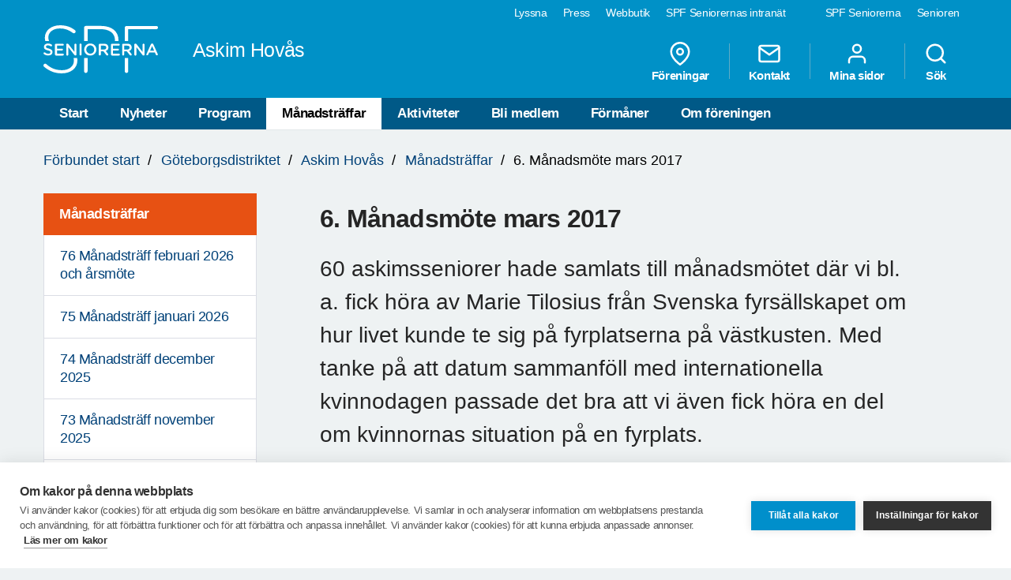

--- FILE ---
content_type: text/html; charset=utf-8
request_url: https://www.spfseniorerna.se/distrikt/goteborgsdistriktet/foreningslista/spf-seniorerna-askimhovas/moten/manadsmote-mars/
body_size: 12090
content:


<!DOCTYPE html>
<html lang="sv">
<head>
    <meta charset="utf-8">
    <meta http-equiv="Content-Type" content="text/html;charset=UTF-8">
    <meta name="description">
    <meta name="keywords">
    <meta name="viewport" content="width=device-width, initial-scale=1, user-scalable=yes">
    <link rel="manifest" href="/Static/dist/asset-manifest.json?v=mkw7n-GrwsWMC-U6FefEtdt8RYEB9Tn6p40RYPPKvdo">
    <link rel="apple-touch-icon" href="/Static/images/apple-touch-icon.png?v=fINacuIRI7MbX8T71Xgzk7BHFInoxu0aFOAoJBr3DHI">
    <title>SPF Seniorerna - 6. M&#xE5;nadsm&#xF6;te mars 2017</title>

    <link rel="stylesheet" href="/Static/dist/style.bundle.css?v=XgRckhKqfFUM6FRh5RsE7X0Y3E6FO9dFvsGFXkj1KbQ" />
    <script src="/Static/scripts/libs/modernizr.custom.77867.js?v=12pTYZbvry6LPDXGXJ3s4BPce2o48uFruSyWnGGC24E"></script>
    <script src="/Static/scripts/libs/jquery/2.1.3/jquery.min.js?v=G8Sz8jp6FXwep7fKYlPkoZv42EVNrH74ZszVaoEK9wE"></script>

    <script type="text/javascript">var _baLocale = 'se', _baMode = ' ', _rd_ignore_hidden_element = true;</script>
    <script type="text/javascript" src="https://www.browsealoud.com/plus/scripts/ba.js"></script>


    
    <meta name="twitter:card" content="summary_large_image" />
    <meta name="twitter:title" content="6. M&#xE5;nadsm&#xF6;te mars 2017" />
    <meta name="twitter:description" content="60 askimsseniorer hade samlats till m&#xE5;nadsm&#xF6;tet d&#xE4;r vi bl. a. fick h&#xF6;ra av Marie Tilosius fr&#xE5;n Svenska fyrs&#xE4;llskapet om hur livet kunde te sig p&#xE5; fyrplatserna p&#xE5; v&#xE4;stkusten. Med tanke p&#xE5; att datum sammanf&#xF6;ll med internationella kvinnodagen passade det bra att vi &#xE4;ven fick h&#xF6;ra en del om kvinnornas situation p&#xE5; en fyrplats." />
    <meta name="twitter:url" content="https://www.spfseniorerna.se/distrikt/goteborgsdistriktet/foreningslista/spf-seniorerna-askimhovas/moten/manadsmote-mars/" />

    <meta name="twitter:image" content="https://cdn.spfseniorerna.se/publishedmedia/vg6pq438rr8l0k0yw5ua/DSC01251.jpg" />
    <meta property="og:image" content="https://cdn.spfseniorerna.se/publishedmedia/vg6pq438rr8l0k0yw5ua/DSC01251.jpg" />

    <meta property="og:title" content="6. M&#xE5;nadsm&#xF6;te mars 2017" />
    <meta property="og:description" content="60 askimsseniorer hade samlats till m&#xE5;nadsm&#xF6;tet d&#xE4;r vi bl. a. fick h&#xF6;ra av Marie Tilosius fr&#xE5;n Svenska fyrs&#xE4;llskapet om hur livet kunde te sig p&#xE5; fyrplatserna p&#xE5; v&#xE4;stkusten. Med tanke p&#xE5; att datum sammanf&#xF6;ll med internationella kvinnodagen passade det bra att vi &#xE4;ven fick h&#xF6;ra en del om kvinnornas situation p&#xE5; en fyrplats." />
    <meta property="og:url" content="https://www.spfseniorerna.se/distrikt/goteborgsdistriktet/foreningslista/spf-seniorerna-askimhovas/moten/manadsmote-mars/" />



    <link href="https://www.spfseniorerna.se/distrikt/goteborgsdistriktet/foreningslista/spf-seniorerna-askimhovas/moten/manadsmote-mars/" rel="canonical" />
    
    
    <script>
!function(T,l,y){var S=T.location,k="script",D="instrumentationKey",C="ingestionendpoint",I="disableExceptionTracking",E="ai.device.",b="toLowerCase",w="crossOrigin",N="POST",e="appInsightsSDK",t=y.name||"appInsights";(y.name||T[e])&&(T[e]=t);var n=T[t]||function(d){var g=!1,f=!1,m={initialize:!0,queue:[],sv:"5",version:2,config:d};function v(e,t){var n={},a="Browser";return n[E+"id"]=a[b](),n[E+"type"]=a,n["ai.operation.name"]=S&&S.pathname||"_unknown_",n["ai.internal.sdkVersion"]="javascript:snippet_"+(m.sv||m.version),{time:function(){var e=new Date;function t(e){var t=""+e;return 1===t.length&&(t="0"+t),t}return e.getUTCFullYear()+"-"+t(1+e.getUTCMonth())+"-"+t(e.getUTCDate())+"T"+t(e.getUTCHours())+":"+t(e.getUTCMinutes())+":"+t(e.getUTCSeconds())+"."+((e.getUTCMilliseconds()/1e3).toFixed(3)+"").slice(2,5)+"Z"}(),iKey:e,name:"Microsoft.ApplicationInsights."+e.replace(/-/g,"")+"."+t,sampleRate:100,tags:n,data:{baseData:{ver:2}}}}var h=d.url||y.src;if(h){function a(e){var t,n,a,i,r,o,s,c,u,p,l;g=!0,m.queue=[],f||(f=!0,t=h,s=function(){var e={},t=d.connectionString;if(t)for(var n=t.split(";"),a=0;a<n.length;a++){var i=n[a].split("=");2===i.length&&(e[i[0][b]()]=i[1])}if(!e[C]){var r=e.endpointsuffix,o=r?e.location:null;e[C]="https://"+(o?o+".":"")+"dc."+(r||"services.visualstudio.com")}return e}(),c=s[D]||d[D]||"",u=s[C],p=u?u+"/v2/track":d.endpointUrl,(l=[]).push((n="SDK LOAD Failure: Failed to load Application Insights SDK script (See stack for details)",a=t,i=p,(o=(r=v(c,"Exception")).data).baseType="ExceptionData",o.baseData.exceptions=[{typeName:"SDKLoadFailed",message:n.replace(/\./g,"-"),hasFullStack:!1,stack:n+"\nSnippet failed to load ["+a+"] -- Telemetry is disabled\nHelp Link: https://go.microsoft.com/fwlink/?linkid=2128109\nHost: "+(S&&S.pathname||"_unknown_")+"\nEndpoint: "+i,parsedStack:[]}],r)),l.push(function(e,t,n,a){var i=v(c,"Message"),r=i.data;r.baseType="MessageData";var o=r.baseData;return o.message='AI (Internal): 99 message:"'+("SDK LOAD Failure: Failed to load Application Insights SDK script (See stack for details) ("+n+")").replace(/\"/g,"")+'"',o.properties={endpoint:a},i}(0,0,t,p)),function(e,t){if(JSON){var n=T.fetch;if(n&&!y.useXhr)n(t,{method:N,body:JSON.stringify(e),mode:"cors"});else if(XMLHttpRequest){var a=new XMLHttpRequest;a.open(N,t),a.setRequestHeader("Content-type","application/json"),a.send(JSON.stringify(e))}}}(l,p))}function i(e,t){f||setTimeout(function(){!t&&m.core||a()},500)}var e=function(){var n=l.createElement(k);n.src=h;var e=y[w];return!e&&""!==e||"undefined"==n[w]||(n[w]=e),n.onload=i,n.onerror=a,n.onreadystatechange=function(e,t){"loaded"!==n.readyState&&"complete"!==n.readyState||i(0,t)},n}();y.ld<0?l.getElementsByTagName("head")[0].appendChild(e):setTimeout(function(){l.getElementsByTagName(k)[0].parentNode.appendChild(e)},y.ld||0)}try{m.cookie=l.cookie}catch(p){}function t(e){for(;e.length;)!function(t){m[t]=function(){var e=arguments;g||m.queue.push(function(){m[t].apply(m,e)})}}(e.pop())}var n="track",r="TrackPage",o="TrackEvent";t([n+"Event",n+"PageView",n+"Exception",n+"Trace",n+"DependencyData",n+"Metric",n+"PageViewPerformance","start"+r,"stop"+r,"start"+o,"stop"+o,"addTelemetryInitializer","setAuthenticatedUserContext","clearAuthenticatedUserContext","flush"]),m.SeverityLevel={Verbose:0,Information:1,Warning:2,Error:3,Critical:4};var s=(d.extensionConfig||{}).ApplicationInsightsAnalytics||{};if(!0!==d[I]&&!0!==s[I]){var c="onerror";t(["_"+c]);var u=T[c];T[c]=function(e,t,n,a,i){var r=u&&u(e,t,n,a,i);return!0!==r&&m["_"+c]({message:e,url:t,lineNumber:n,columnNumber:a,error:i}),r},d.autoExceptionInstrumented=!0}return m}(y.cfg);function a(){y.onInit&&y.onInit(n)}(T[t]=n).queue&&0===n.queue.length?(n.queue.push(a),n.trackPageView({})):a()}(window,document,{src: "https://js.monitor.azure.com/scripts/b/ai.2.gbl.min.js", crossOrigin: "anonymous", cfg: {instrumentationKey: 'a36d2588-aca9-4349-b2fd-a59d290134c1', disableCookiesUsage: false }});
</script>

    <!-- Google Tag Manager -->
    <script type="text/javascript">
        (function (w, d, s, l, i) {
            w[l] = w[l] || []; w[l].push({
                'gtm.start':
                    new Date().getTime(), event: 'gtm.js'
            }); var f = d.getElementsByTagName(s)[0],
                j = d.createElement(s), dl = l != 'dataLayer' ? '&l=' + l : ''; j.async = true; j.src =
                    'https://www.googletagmanager.com/gtm.js?id=' + i + dl; f.parentNode.insertBefore(j, f);
        })(window, document, 'script', 'dataLayer', 'GTM-K2Q8QXH');
    </script>
    <!-- End Google Tag Manager -->
</head>

<body>
    

    <!-- Google Tag Manager (noscript) -->
    <noscript>
        <iframe src="https://www.googletagmanager.com/ns.html?id=GTM-K2Q8QXH"
                height="0" width="0" style="display:none;visibility:hidden"></iframe>
    </noscript>
    <!-- End Google Tag Manager (noscript) -->

    <div id="page-wrapper">
<ul id="skip">
    <li><a href="#content" tabindex="2" accesskey="2" title="Gå till innehåll">Till övergripande innehåll</a></li>
</ul>
<header id="head" class="compounds  site-head" role="banner">
    <div id="site-nav" class="site-nav-wrapper hidden-xs">
        <div class="container">
            <nav class="primary-nav" role="navigation">
                <ul role="menubar">
                        <li class="active">
                            <a href="/" role="menuitem" tabindex="4" title="SPF Seniorerna" class=active target="_blank">
                                SPF Seniorerna
                            </a>
                        </li>
                        <li class="">
                            <a href="http://www.senioren.se/" role="menuitem" tabindex="4" title="Senioren"  target="_blank">
                                Senioren
                            </a>
                        </li>
                </ul>
            </nav>
            <nav class="secondary-nav" role="navigation">
                <ul role="menubar">
                            <li>
                                <a id="bapluslogo" class="logo browsealoud" onclick="toggleBar();" href="javascript:void(0);" role="menuitem" tabindex="3" title="Lyssna" target="_blank">
                                    Lyssna
                                </a>
                            </li>
                            <li>
                                <a href="https://via.tt.se/pressrum/spf-seniorerna?publisherId=3236146" role="menuitem" tabindex="3" title="Press" target="_blank">
                                    Press
                                </a>
                            </li>
                            <li>
                                <a href="https://www.jsonshop.se/spfseniorerna" role="menuitem" tabindex="3" title="Webbutik" target="_blank">
                                    Webbutik
                                </a>
                            </li>
                            <li>
                                <a href="https://spf.foreningssupport.se/" role="menuitem" tabindex="3" title="SPF Seniorernas intran&#xE4;t" target="_blank">
                                    SPF Seniorernas intran&#xE4;t
                                </a>
                            </li>
                </ul>

            </nav>
        </div>
    </div>
<div class="container">
    <a href="https://www.spfseniorerna.se/distrikt/goteborgsdistriktet/foreningslista/spf-seniorerna-askimhovas/" class="site-logo pull-left" rel="home" accesskey="1" title="SPF Seniorerna">
        <img src="/Static/images/spf_logo_white.svg" data-fallback="/Static/images/spf_logo_white.png" alt="spf.se" />
        <h1 class="">
            Askim Hov&#xE5;s
        </h1>
    </a>
    <nav id="global-navigation" class="global-nav pull-right" role="navigation">
        <ul role="menubar">
                        <li class="hidden-sm">
                            <a href="/distrikt/goteborgsdistriktet/foreningslista/spf-seniorerna-askimhovas/foreningar/" role="menuitem" class="header__icons" title="F&#xF6;reningar">
                                    
                                    <span>
<svg class="feather">
    <use xlink:href="/Static/gfx/svg/feather-sprite.svg#map-pin" href="/Static/gfx/svg/feather-sprite.svg#map-pin"/>
</svg></span>
                                F&#xF6;reningar
                            </a>
                        </li>
                        <li class="hidden-sm">
                            <a href="/distrikt/goteborgsdistriktet/foreningslista/spf-seniorerna-askimhovas/om-foreningen/kontakta-oss/" role="menuitem" class="header__icons" title="Kontakt">
                                    
                                    <span>
<svg class="feather">
    <use xlink:href="/Static/gfx/svg/feather-sprite.svg#mail" href="/Static/gfx/svg/feather-sprite.svg#mail"/>
</svg></span>
                                Kontakt
                            </a>
                        </li>
                        <li class="hidden-sm hidden-xs">

                                <a href="/inloggningssida/" class="header__icons" role="menuitem" title="Mina sidor">
                                    <span class="inverted">
<svg class="feather">
    <use xlink:href="/Static/gfx/svg/feather-sprite.svg#user" href="/Static/gfx/svg/feather-sprite.svg#user"/>
</svg></span>
                                    Mina sidor
                                </a>

                        </li>
                        <li class="search-trigger show">
                            <a href="/distrikt/goteborgsdistriktet/foreningslista/spf-seniorerna-askimhovas/sok/" role="menuitem" class="header__icons" title="S&#xF6;k">
                                    
                                    <span>
<svg class="feather">
    <use xlink:href="/Static/gfx/svg/feather-sprite.svg#search" href="/Static/gfx/svg/feather-sprite.svg#search"/>
</svg></span>
                                S&#xF6;k
                            </a>
                        </li>
            <li class="visible-sm visible-xs main-nav-trigger">
                <a href="#" class="header__icons" role="menuitem" title="Meny">
                    <span>
<svg class="feather">
    <use xlink:href="/Static/gfx/svg/feather-sprite.svg#menu" href="/Static/gfx/svg/feather-sprite.svg#menu"/>
</svg></span>
                    Meny
                </a>
            </li>
        </ul>
    </nav>
</div>
    <nav id="main-navigation" class="main-nav hidden-xs hidden-sm" role="navigation">
        <div class="container">
            <ul role="menubar">
                <li class=><a class="" href="/distrikt/goteborgsdistriktet/foreningslista/spf-seniorerna-askimhovas/">Start</a></li>
                <li class=>
                                    <a class="" href="/distrikt/goteborgsdistriktet/foreningslista/spf-seniorerna-askimhovas/nyheter2/">Nyheter</a>
                                </li><li class=>
                                    <a class="" href="/distrikt/goteborgsdistriktet/foreningslista/spf-seniorerna-askimhovas/programa2/">Program</a>
                                </li><li class=active>
                                    <a class="active" href="/distrikt/goteborgsdistriktet/foreningslista/spf-seniorerna-askimhovas/moten/">M&#xE5;nadstr&#xE4;ffar</a>
                                </li><li class=>
                                    <a class="" href="/distrikt/goteborgsdistriktet/foreningslista/spf-seniorerna-askimhovas/aktiviteter/">Aktiviteter</a>
                                </li><li class=>
                                    <a class="" href="/distrikt/goteborgsdistriktet/foreningslista/spf-seniorerna-askimhovas/bli-medlem/">Bli medlem</a>
                                </li><li class=>
                                    <a class="" href="/distrikt/goteborgsdistriktet/foreningslista/spf-seniorerna-askimhovas/formaner/">F&#xF6;rm&#xE5;ner</a>
                                </li><li class=>
                                    <a class="" href="/distrikt/goteborgsdistriktet/foreningslista/spf-seniorerna-askimhovas/om-foreningen/">Om f&#xF6;reningen</a>
                                </li>

            </ul>
        </div>
    </nav>
    <nav id="main-navigation-mobile" class="main-nav-mobile" role="navigation">
        <div class="container">
            <ul role="menubar">
                <li class=>
                    <a class="" href="/distrikt/goteborgsdistriktet/foreningslista/spf-seniorerna-askimhovas/">Start</a>
                </li>
                    <li class=" ">
                                <a href="https://www.spfseniorerna.se/distrikt/goteborgsdistriktet/foreningslista/spf-seniorerna-askimhovas/nyheter2/" role="menuitem">
                                    Nyheter
                                    <span class=""></span>
                                </a>
                                

                            </li>
                    <li class=" ">
                                <a href="https://www.spfseniorerna.se/distrikt/goteborgsdistriktet/foreningslista/spf-seniorerna-askimhovas/programa2/" role="menuitem">
                                    Program
                                    <span class=""></span>
                                </a>
                                

                            </li>
                    <li class=" opened">
                                <a href="https://www.spfseniorerna.se/distrikt/goteborgsdistriktet/foreningslista/spf-seniorerna-askimhovas/moten/" role="menuitem">
                                    M&#xE5;nadstr&#xE4;ffar
                                    <span class="dropdown-trigger"></span>
                                </a>
                                
        <ul class="">
                <li class="  ">
                    <a href="https://www.spfseniorerna.se/distrikt/goteborgsdistriktet/foreningslista/spf-seniorerna-askimhovas/moten/76-manadstraff-februari-2026-och-arsmote/" role="menuitem">
                        76 M&#xE5;nadstr&#xE4;ff februari 2026 och &#xE5;rsm&#xF6;te
                    </a>

                    

                </li>
                <li class="  ">
                    <a href="https://www.spfseniorerna.se/distrikt/goteborgsdistriktet/foreningslista/spf-seniorerna-askimhovas/moten/75-manadstraff-januari-2026/" role="menuitem">
                        75 M&#xE5;nadstr&#xE4;ff januari 2026
                    </a>

                    

                </li>
                <li class="  ">
                    <a href="https://www.spfseniorerna.se/distrikt/goteborgsdistriktet/foreningslista/spf-seniorerna-askimhovas/moten/74-manadstraff-december-2025/" role="menuitem">
                        74 M&#xE5;nadstr&#xE4;ff december 2025
                    </a>

                    

                </li>
                <li class="  ">
                    <a href="https://www.spfseniorerna.se/distrikt/goteborgsdistriktet/foreningslista/spf-seniorerna-askimhovas/moten/73-manadstraff-november/" role="menuitem">
                        73 M&#xE5;nadstr&#xE4;ff november 2025
                    </a>

                    

                </li>
                <li class="  ">
                    <a href="https://www.spfseniorerna.se/distrikt/goteborgsdistriktet/foreningslista/spf-seniorerna-askimhovas/moten/72-manadstraff-oktober-2025/" role="menuitem">
                        72 M&#xE5;nadstr&#xE4;ff oktober 2025
                    </a>

                    

                </li>
                <li class="  ">
                    <a href="https://www.spfseniorerna.se/distrikt/goteborgsdistriktet/foreningslista/spf-seniorerna-askimhovas/moten/71-manadstraff-september/" role="menuitem">
                        71 M&#xE5;nadstr&#xE4;ff september  2025
                    </a>

                    

                </li>
                <li class="sub-nav__menuitem--has-children   ">
                    <a href="https://www.spfseniorerna.se/distrikt/goteborgsdistriktet/foreningslista/spf-seniorerna-askimhovas/moten/manadstraff-maj-2025/" role="menuitem">
                        70 M&#xE5;nadstr&#xE4;ff maj 2025
                            <span class="dropdown-trigger"></span>
                    </a>

                    
        <ul class="">
                <li class="  ">
                    <a href="https://www.spfseniorerna.se/distrikt/goteborgsdistriktet/foreningslista/spf-seniorerna-askimhovas/moten/manadstraff-maj-2025/bilder-fran-varavslutningen/" role="menuitem">
                        Bilder fr&#xE5;n V&#xE5;ravslutningen
                    </a>

                    

                </li>
        </ul>

                </li>
                <li class="  ">
                    <a href="https://www.spfseniorerna.se/distrikt/goteborgsdistriktet/foreningslista/spf-seniorerna-askimhovas/moten/69-manadstraff/" role="menuitem">
                        69 M&#xE5;nadstr&#xE4;ff april 2025
                    </a>

                    

                </li>
                <li class="  ">
                    <a href="https://www.spfseniorerna.se/distrikt/goteborgsdistriktet/foreningslista/spf-seniorerna-askimhovas/moten/68-manadstraff-mar-2025/" role="menuitem">
                        68 M&#xE5;nadstr&#xE4;ff Mar 2025
                    </a>

                    

                </li>
                <li class="  ">
                    <a href="https://www.spfseniorerna.se/distrikt/goteborgsdistriktet/foreningslista/spf-seniorerna-askimhovas/moten/67-arsmotemanadstraff/" role="menuitem">
                        67 &#xC5;rsm&#xF6;te/M&#xE5;nadstr&#xE4;ff Feb 2025
                    </a>

                    

                </li>
                <li class="  ">
                    <a href="https://www.spfseniorerna.se/distrikt/goteborgsdistriktet/foreningslista/spf-seniorerna-askimhovas/moten/66-manadstraff-jan-2025/" role="menuitem">
                        66 M&#xE5;nadstr&#xE4;ff Jan 2025
                    </a>

                    

                </li>
                <li class="  ">
                    <a href="https://www.spfseniorerna.se/distrikt/goteborgsdistriktet/foreningslista/spf-seniorerna-askimhovas/moten/65-manadstraff-dec-2024/" role="menuitem">
                        65 M&#xE5;nadstr&#xE4;ff Dec 2024
                    </a>

                    

                </li>
                <li class="  ">
                    <a href="https://www.spfseniorerna.se/distrikt/goteborgsdistriktet/foreningslista/spf-seniorerna-askimhovas/moten/64-manadstraff-nov-2024/" role="menuitem">
                        64 M&#xE5;nadstr&#xE4;ff nov 2024
                    </a>

                    

                </li>
                <li class="  ">
                    <a href="https://www.spfseniorerna.se/distrikt/goteborgsdistriktet/foreningslista/spf-seniorerna-askimhovas/moten/63-manadstraff-oct-2024/" role="menuitem">
                        63 M&#xE5;nadstr&#xE4;ff Oct 2024
                    </a>

                    

                </li>
                <li class="  ">
                    <a href="https://www.spfseniorerna.se/distrikt/goteborgsdistriktet/foreningslista/spf-seniorerna-askimhovas/moten/62-mote-sep-2024/" role="menuitem">
                        62 M&#xE5;nadstr&#xE4;ff Sep 2024
                    </a>

                    

                </li>
                <li class="  ">
                    <a href="https://www.spfseniorerna.se/distrikt/goteborgsdistriktet/foreningslista/spf-seniorerna-askimhovas/moten/61-maj-2024/" role="menuitem">
                        61 M&#xE5;nadstr&#xE4;ff maj 2024
                    </a>

                    

                </li>
                <li class="  ">
                    <a href="https://www.spfseniorerna.se/distrikt/goteborgsdistriktet/foreningslista/spf-seniorerna-askimhovas/moten/60-manadstraff-april-2024/" role="menuitem">
                        60 M&#xE5;nadstr&#xE4;ff April 2024
                    </a>

                    

                </li>
                <li class="  ">
                    <a href="https://www.spfseniorerna.se/distrikt/goteborgsdistriktet/foreningslista/spf-seniorerna-askimhovas/moten/59-manadstraff-mar-2024/" role="menuitem">
                        59 M&#xE5;nadstr&#xE4;ff Mar 2024
                    </a>

                    

                </li>
                <li class="  ">
                    <a href="https://www.spfseniorerna.se/distrikt/goteborgsdistriktet/foreningslista/spf-seniorerna-askimhovas/moten/58-arsmotemanadstraff-feb/" role="menuitem">
                        58 &#xC5;rsm&#xF6;te/M&#xE5;nadstr&#xE4;ff feb
                    </a>

                    

                </li>
                <li class="  ">
                    <a href="https://www.spfseniorerna.se/distrikt/goteborgsdistriktet/foreningslista/spf-seniorerna-askimhovas/moten/57-manadstraff-jan-2024/" role="menuitem">
                        57 M&#xE5;nadstr&#xE4;ff jan 2024
                    </a>

                    

                </li>
                <li class="  ">
                    <a href="https://www.spfseniorerna.se/distrikt/goteborgsdistriktet/foreningslista/spf-seniorerna-askimhovas/moten/julavslutning-2023/" role="menuitem">
                        Julavslutning 2023
                    </a>

                    

                </li>
                <li class="  ">
                    <a href="https://www.spfseniorerna.se/distrikt/goteborgsdistriktet/foreningslista/spf-seniorerna-askimhovas/moten/56-manadsmote-nov-2023/" role="menuitem">
                        56 M&#xE5;nadsm&#xF6;te nov 2023
                    </a>

                    

                </li>
                <li class="  ">
                    <a href="https://www.spfseniorerna.se/distrikt/goteborgsdistriktet/foreningslista/spf-seniorerna-askimhovas/moten/55-manadsmote-okt-2023/" role="menuitem">
                        55 M&#xE5;nadsm&#xF6;te okt 2023
                    </a>

                    

                </li>
                <li class="  ">
                    <a href="https://www.spfseniorerna.se/distrikt/goteborgsdistriktet/foreningslista/spf-seniorerna-askimhovas/moten/manadsmote-sep.-2023" role="menuitem">
                        54 M&#xE5;nadsm&#xF6;te sep. 2023
                    </a>

                    

                </li>
                <li class="  ">
                    <a href="https://www.spfseniorerna.se/distrikt/goteborgsdistriktet/foreningslista/spf-seniorerna-askimhovas/moten/53-manadsmote-maj-2023/" role="menuitem">
                        53 M&#xE5;nadsm&#xF6;te maj 2023
                    </a>

                    

                </li>
                <li class="  ">
                    <a href="https://www.spfseniorerna.se/distrikt/goteborgsdistriktet/foreningslista/spf-seniorerna-askimhovas/moten/52-manadsmote/" role="menuitem">
                        52 M&#xE5;nadsm&#xF6;te april 2023
                    </a>

                    

                </li>
                <li class="  ">
                    <a href="https://www.spfseniorerna.se/distrikt/goteborgsdistriktet/foreningslista/spf-seniorerna-askimhovas/moten/51-manadsmote-mars-2023/" role="menuitem">
                        51 M&#xE5;nadsm&#xF6;te mars 2023
                    </a>

                    

                </li>
                <li class="  ">
                    <a href="https://www.spfseniorerna.se/distrikt/goteborgsdistriktet/foreningslista/spf-seniorerna-askimhovas/moten/ars--och-manadsmote-feb-2023/" role="menuitem">
                        50 &#xC5;rs- och m&#xE5;nadsm&#xF6;te feb 2023
                    </a>

                    

                </li>
                <li class="  ">
                    <a href="https://www.spfseniorerna.se/distrikt/goteborgsdistriktet/foreningslista/spf-seniorerna-askimhovas/moten/49-manadsmote-jan-2023/" role="menuitem">
                        49 M&#xE5;nadsm&#xF6;te jan 2023
                    </a>

                    

                </li>
                <li class="  ">
                    <a href="https://www.spfseniorerna.se/distrikt/goteborgsdistriktet/foreningslista/spf-seniorerna-askimhovas/moten/48-manadsmote-dec/" role="menuitem">
                        48 M&#xE5;nadsm&#xF6;te dec. 2022
                    </a>

                    

                </li>
                <li class="  ">
                    <a href="https://www.spfseniorerna.se/distrikt/goteborgsdistriktet/foreningslista/spf-seniorerna-askimhovas/moten/47-manadsmote-nov.-2022" role="menuitem">
                        47 M&#xE5;nadsm&#xF6;te nov. 2022
                    </a>

                    

                </li>
                <li class="  ">
                    <a href="https://www.spfseniorerna.se/distrikt/goteborgsdistriktet/foreningslista/spf-seniorerna-askimhovas/moten/46-manadsmote-okt.-2022" role="menuitem">
                        46 M&#xE5;nadsm&#xF6;te okt. 2022
                    </a>

                    

                </li>
                <li class="  ">
                    <a href="https://www.spfseniorerna.se/distrikt/goteborgsdistriktet/foreningslista/spf-seniorerna-askimhovas/moten/45-manadsmote-september-2022/" role="menuitem">
                        45 M&#xE5;nadsm&#xF6;te sep. 2022
                    </a>

                    

                </li>
                <li class="  ">
                    <a href="https://www.spfseniorerna.se/distrikt/goteborgsdistriktet/foreningslista/spf-seniorerna-askimhovas/moten/44.-varavslutning-2022" role="menuitem">
                        44. V&#xE5;ravslutning 2022
                    </a>

                    

                </li>
                <li class="  ">
                    <a href="https://www.spfseniorerna.se/distrikt/goteborgsdistriktet/foreningslista/spf-seniorerna-askimhovas/moten/43.-manadsmote-apr" role="menuitem">
                        43. M&#xE5;nadsm&#xF6;te apr. 2022
                    </a>

                    

                </li>
                <li class="  ">
                    <a href="https://www.spfseniorerna.se/distrikt/goteborgsdistriktet/foreningslista/spf-seniorerna-askimhovas/moten/42.-manadsmote-mar.-2022" role="menuitem">
                        42. M&#xE5;nadsm&#xF6;te mar. 2022
                    </a>

                    

                </li>
                <li class="  ">
                    <a href="https://www.spfseniorerna.se/distrikt/goteborgsdistriktet/foreningslista/spf-seniorerna-askimhovas/moten/41.-manadsmote-feb-2022" role="menuitem">
                        41. M&#xE5;nadsm&#xF6;te feb 2022
                    </a>

                    

                </li>
                <li class="  ">
                    <a href="https://www.spfseniorerna.se/distrikt/goteborgsdistriktet/foreningslista/spf-seniorerna-askimhovas/moten/manadsmote-dec.-2021" role="menuitem">
                        40. M&#xE5;nadsm&#xF6;te dec. 2021
                    </a>

                    

                </li>
                <li class="  ">
                    <a href="https://www.spfseniorerna.se/distrikt/goteborgsdistriktet/foreningslista/spf-seniorerna-askimhovas/moten/39.-manadsmote-nov.-2021" role="menuitem">
                        39. M&#xE5;nadsm&#xF6;te nov. 2021
                    </a>

                    

                </li>
                <li class="  ">
                    <a href="https://www.spfseniorerna.se/distrikt/goteborgsdistriktet/foreningslista/spf-seniorerna-askimhovas/moten/manadsmote-okt-2021/" role="menuitem">
                        38. M&#xE5;nadsm&#xF6;te okt 2021
                    </a>

                    

                </li>
                <li class="  ">
                    <a href="https://www.spfseniorerna.se/distrikt/goteborgsdistriktet/foreningslista/spf-seniorerna-askimhovas/moten/manadsmote-sep-2021/" role="menuitem">
                        37. M&#xE5;nadsm&#xF6;te sep 2021
                    </a>

                    

                </li>
                <li class="  ">
                    <a href="https://www.spfseniorerna.se/distrikt/goteborgsdistriktet/foreningslista/spf-seniorerna-askimhovas/moten/36.-manadsmote-oktober-2020" role="menuitem">
                        36. M&#xE5;nadsm&#xF6;te oktober 2020
                    </a>

                    

                </li>
                <li class="  ">
                    <a href="https://www.spfseniorerna.se/distrikt/goteborgsdistriktet/foreningslista/spf-seniorerna-askimhovas/moten/35-manadsmote-mars-2020/" role="menuitem">
                        35 M&#xE5;nadsm&#xF6;te mars 2020
                    </a>

                    

                </li>
                <li class="  ">
                    <a href="https://www.spfseniorerna.se/distrikt/goteborgsdistriktet/foreningslista/spf-seniorerna-askimhovas/moten/33.-manadsmotearsmote-feb-2020" role="menuitem">
                        33. M&#xE5;nadsm&#xF6;te/&#xC5;rsm&#xF6;te feb 2020
                    </a>

                    

                </li>
                <li class="  ">
                    <a href="https://www.spfseniorerna.se/distrikt/goteborgsdistriktet/foreningslista/spf-seniorerna-askimhovas/moten/32.-manadsmote-jan-2020" role="menuitem">
                        32. M&#xE5;nadsm&#xF6;te jan 2020
                    </a>

                    

                </li>
                <li class="  ">
                    <a href="https://www.spfseniorerna.se/distrikt/goteborgsdistriktet/foreningslista/spf-seniorerna-askimhovas/moten/31.-manadsmote" role="menuitem">
                        31. M&#xE5;nadsm&#xF6;te dec 2019
                    </a>

                    

                </li>
                <li class="  ">
                    <a href="https://www.spfseniorerna.se/distrikt/goteborgsdistriktet/foreningslista/spf-seniorerna-askimhovas/moten/30.-manadsmote-nov-2019" role="menuitem">
                        30. M&#xE5;nadsm&#xF6;te nov 2019,
                    </a>

                    

                </li>
                <li class="  ">
                    <a href="https://www.spfseniorerna.se/distrikt/goteborgsdistriktet/foreningslista/spf-seniorerna-askimhovas/moten/manadsmote-okt-2019/" role="menuitem">
                        29. M&#xE5;nadsm&#xF6;te okt 2019
                    </a>

                    

                </li>
                <li class="  ">
                    <a href="https://www.spfseniorerna.se/distrikt/goteborgsdistriktet/foreningslista/spf-seniorerna-askimhovas/moten/28.-manadsmote-sep" role="menuitem">
                        28. M&#xE5;nadsm&#xF6;te sep 2019
                    </a>

                    

                </li>
                <li class="  ">
                    <a href="https://www.spfseniorerna.se/distrikt/goteborgsdistriktet/foreningslista/spf-seniorerna-askimhovas/moten/varavslutning-maj-2019/" role="menuitem">
                        27. V&#xE5;ravslutning maj 2019
                    </a>

                    

                </li>
                <li class="  ">
                    <a href="https://www.spfseniorerna.se/distrikt/goteborgsdistriktet/foreningslista/spf-seniorerna-askimhovas/moten/26manadsmote-april-2019/" role="menuitem">
                        26. M&#xE5;nadsm&#xF6;te April 2019
                    </a>

                    

                </li>
                <li class="  ">
                    <a href="https://www.spfseniorerna.se/distrikt/goteborgsdistriktet/foreningslista/spf-seniorerna-askimhovas/moten/25-manadsmote-mars/" role="menuitem">
                        25. M&#xE5;nadsm&#xF6;te mars
                    </a>

                    

                </li>
                <li class="  ">
                    <a href="https://www.spfseniorerna.se/distrikt/goteborgsdistriktet/foreningslista/spf-seniorerna-askimhovas/moten/24-manadsars-feb/" role="menuitem">
                        24 M&#xE5;nadsm&#xF6;te/&#xC5;rsm&#xF6;te februari 2019
                    </a>

                    

                </li>
                <li class="  ">
                    <a href="https://www.spfseniorerna.se/distrikt/goteborgsdistriktet/foreningslista/spf-seniorerna-askimhovas/moten/23.-manadsmote-januari-2019" role="menuitem">
                        23. M&#xE5;nadsm&#xF6;te januari 2019
                    </a>

                    

                </li>
                <li class="  ">
                    <a href="https://www.spfseniorerna.se/distrikt/goteborgsdistriktet/foreningslista/spf-seniorerna-askimhovas/moten/22.-manadsmote-dec.-2018" role="menuitem">
                        22. M&#xE5;nadsm&#xF6;te dec. 2018
                    </a>

                    

                </li>
                <li class="  ">
                    <a href="https://www.spfseniorerna.se/distrikt/goteborgsdistriktet/foreningslista/spf-seniorerna-askimhovas/moten/21.-manadsmote-nov" role="menuitem">
                        21. M&#xE5;nadsm&#xF6;te nov 2018
                    </a>

                    

                </li>
                <li class="  ">
                    <a href="https://www.spfseniorerna.se/distrikt/goteborgsdistriktet/foreningslista/spf-seniorerna-askimhovas/moten/manadsmote-okt.-2018" role="menuitem">
                        20. M&#xE5;nadsm&#xF6;te okt. 2018
                    </a>

                    

                </li>
                <li class="  ">
                    <a href="https://www.spfseniorerna.se/distrikt/goteborgsdistriktet/foreningslista/spf-seniorerna-askimhovas/moten/19.-manadsmote-sept.-2018" role="menuitem">
                        19. M&#xE5;nadsm&#xF6;te sept. 2018
                    </a>

                    

                </li>
                <li class="  ">
                    <a href="https://www.spfseniorerna.se/distrikt/goteborgsdistriktet/foreningslista/spf-seniorerna-askimhovas/moten/18.-varavslutning-maj-2018" role="menuitem">
                        18. V&#xE5;ravslutning maj 2018
                    </a>

                    

                </li>
                <li class="  ">
                    <a href="https://www.spfseniorerna.se/distrikt/goteborgsdistriktet/foreningslista/spf-seniorerna-askimhovas/moten/manadsmote-april-2018/" role="menuitem">
                        17. M&#xE5;nadsm&#xF6;te April 2018
                    </a>

                    

                </li>
                <li class="  ">
                    <a href="https://www.spfseniorerna.se/distrikt/goteborgsdistriktet/foreningslista/spf-seniorerna-askimhovas/moten/16.-manadsmote-mars-2018" role="menuitem">
                        16. M&#xE5;nadsm&#xF6;te mars 2018
                    </a>

                    

                </li>
                <li class="  ">
                    <a href="https://www.spfseniorerna.se/distrikt/goteborgsdistriktet/foreningslista/spf-seniorerna-askimhovas/moten/manadsmote-febarsmote-2018/" role="menuitem">
                        15. M&#xE5;nadsm&#xF6;te feb/&#xE5;rsm&#xF6;te 2018
                    </a>

                    

                </li>
                <li class="  ">
                    <a href="https://www.spfseniorerna.se/distrikt/goteborgsdistriktet/foreningslista/spf-seniorerna-askimhovas/moten/14.-manadsmote-jan.-2018" role="menuitem">
                        14. M&#xE5;nadsm&#xF6;te jan. 2018
                    </a>

                    

                </li>
                <li class="  ">
                    <a href="https://www.spfseniorerna.se/distrikt/goteborgsdistriktet/foreningslista/spf-seniorerna-askimhovas/moten/10.-manadsmote-december" role="menuitem">
                        13. M&#xE5;nadsm&#xF6;te dec. 2017
                    </a>

                    

                </li>
                <li class="  ">
                    <a href="https://www.spfseniorerna.se/distrikt/goteborgsdistriktet/foreningslista/spf-seniorerna-askimhovas/moten/9.-manadsmote-november" role="menuitem">
                        12. M&#xE5;nadsm&#xF6;te nov. 2017
                    </a>

                    

                </li>
                <li class="  ">
                    <a href="https://www.spfseniorerna.se/distrikt/goteborgsdistriktet/foreningslista/spf-seniorerna-askimhovas/moten/8.-manadsmote-oktober" role="menuitem">
                        11. M&#xE5;nadsm&#xF6;te okt. 2017
                    </a>

                    

                </li>
                <li class="  ">
                    <a href="https://www.spfseniorerna.se/distrikt/goteborgsdistriktet/foreningslista/spf-seniorerna-askimhovas/moten/7.-manadsmote-september" role="menuitem">
                        10. M&#xE5;nadsm&#xF6;te sept. 2017
                    </a>

                    

                </li>
                <li class="  ">
                    <a href="https://www.spfseniorerna.se/distrikt/goteborgsdistriktet/foreningslista/spf-seniorerna-askimhovas/moten/6.-styrelsen-varavslutning" role="menuitem">
                        9. Styrelsen, v&#xE5;ravslutning
                    </a>

                    

                </li>
                <li class="  ">
                    <a href="https://www.spfseniorerna.se/distrikt/goteborgsdistriktet/foreningslista/spf-seniorerna-askimhovas/moten/5.-sasongsavslutning-maj" role="menuitem">
                        8. S&#xE4;songsavslutning maj 2017
                    </a>

                    

                </li>
                <li class="  ">
                    <a href="https://www.spfseniorerna.se/distrikt/goteborgsdistriktet/foreningslista/spf-seniorerna-askimhovas/moten/4.-manadsmote-april" role="menuitem">
                        7. M&#xE5;nadsm&#xF6;te apr. 2017
                    </a>

                    

                </li>
                <li class="  active ">
                    <a href="https://www.spfseniorerna.se/distrikt/goteborgsdistriktet/foreningslista/spf-seniorerna-askimhovas/moten/manadsmote-mars/" role="menuitem">
                        6. M&#xE5;nadsm&#xF6;te mars 2017
                    </a>

                    

                </li>
                <li class="  ">
                    <a href="https://www.spfseniorerna.se/distrikt/goteborgsdistriktet/foreningslista/spf-seniorerna-askimhovas/moten/2.-manadsmote-februariarsmote" role="menuitem">
                        5. M&#xE5;nadsm&#xF6;te feb. /&#xE5;rsm&#xF6;te 2017
                    </a>

                    

                </li>
                <li class="  ">
                    <a href="https://www.spfseniorerna.se/distrikt/goteborgsdistriktet/foreningslista/spf-seniorerna-askimhovas/moten/manadsmote-januari/" role="menuitem">
                        4.  M&#xE5;nadsm&#xF6;te jan. 2017
                    </a>

                    

                </li>
                <li class="  ">
                    <a href="https://www.spfseniorerna.se/distrikt/goteborgsdistriktet/foreningslista/spf-seniorerna-askimhovas/moten/manadsmote-december/" role="menuitem">
                        3. M&#xE5;nadsm&#xF6;te dec. 2016
                    </a>

                    

                </li>
                <li class="  ">
                    <a href="https://www.spfseniorerna.se/distrikt/goteborgsdistriktet/foreningslista/spf-seniorerna-askimhovas/moten/manadsmote/" role="menuitem">
                        2. M&#xE5;nadsm&#xF6;te nov. 2016
                    </a>

                    

                </li>
                <li class="sub-nav__menuitem--has-children   ">
                    <a href="https://www.spfseniorerna.se/distrikt/goteborgsdistriktet/foreningslista/spf-seniorerna-askimhovas/moten/bildgalleri/" role="menuitem">
                        &#xC4;ldre bilder
                            <span class="dropdown-trigger"></span>
                    </a>

                    
        <ul class="">
                <li class="  ">
                    <a href="https://www.spfseniorerna.se/distrikt/goteborgsdistriktet/foreningslista/spf-seniorerna-askimhovas/moten/bildgalleri/2011/" role="menuitem">
                        2011
                    </a>

                    

                </li>
                <li class="  ">
                    <a href="https://www.spfseniorerna.se/distrikt/goteborgsdistriktet/foreningslista/spf-seniorerna-askimhovas/moten/bildgalleri/2012/" role="menuitem">
                        2012
                    </a>

                    

                </li>
                <li class="  ">
                    <a href="https://www.spfseniorerna.se/distrikt/goteborgsdistriktet/foreningslista/spf-seniorerna-askimhovas/moten/bildgalleri/2013/" role="menuitem">
                        2013
                    </a>

                    

                </li>
                <li class="  ">
                    <a href="https://www.spfseniorerna.se/distrikt/goteborgsdistriktet/foreningslista/spf-seniorerna-askimhovas/moten/bildgalleri/2014/" role="menuitem">
                        2014
                    </a>

                    

                </li>
                <li class="  ">
                    <a href="https://www.spfseniorerna.se/distrikt/goteborgsdistriktet/foreningslista/spf-seniorerna-askimhovas/moten/bildgalleri/2015/" role="menuitem">
                        2015
                    </a>

                    

                </li>
                <li class="  ">
                    <a href="https://www.spfseniorerna.se/distrikt/goteborgsdistriktet/foreningslista/spf-seniorerna-askimhovas/moten/bildgalleri/2016/" role="menuitem">
                        2016
                    </a>

                    

                </li>
        </ul>

                </li>
        </ul>

                            </li>
                    <li class=" ">
                                <a href="https://www.spfseniorerna.se/distrikt/goteborgsdistriktet/foreningslista/spf-seniorerna-askimhovas/aktiviteter/" role="menuitem">
                                    Aktiviteter
                                    <span class="dropdown-trigger"></span>
                                </a>
                                
        <ul class="">
                <li class="  ">
                    <a href="https://www.spfseniorerna.se/distrikt/goteborgsdistriktet/foreningslista/spf-seniorerna-askimhovas/aktiviteter/askim-var-hembygd/" role="menuitem">
                        Askim v&#xE5;r hembygd
                    </a>

                    

                </li>
                <li class="  ">
                    <a href="https://www.spfseniorerna.se/distrikt/goteborgsdistriktet/foreningslista/spf-seniorerna-askimhovas/aktiviteter/bridge/" role="menuitem">
                        Bridge
                    </a>

                    

                </li>
                <li class="  ">
                    <a href="https://www.spfseniorerna.se/distrikt/goteborgsdistriktet/foreningslista/spf-seniorerna-askimhovas/aktiviteter/cafebio-pa-roy/" role="menuitem">
                        Caf&#xE9;bio p&#xE5; Roy
                    </a>

                    

                </li>
                <li class="  ">
                    <a href="https://www.spfseniorerna.se/distrikt/goteborgsdistriktet/foreningslista/spf-seniorerna-askimhovas/aktiviteter/digitalhjalp-pa-plats/" role="menuitem">
                        Digitalhj&#xE4;lp p&#xE5; plats
                    </a>

                    

                </li>
                <li class="  ">
                    <a href="https://www.spfseniorerna.se/distrikt/goteborgsdistriktet/foreningslista/spf-seniorerna-askimhovas/aktiviteter/friskvard-pa-tisdagar/" role="menuitem">
                        Friskv&#xE5;rd p&#xE5; tisdagar
                    </a>

                    

                </li>
                <li class="  ">
                    <a href="https://www.spfseniorerna.se/distrikt/goteborgsdistriktet/foreningslista/spf-seniorerna-askimhovas/aktiviteter/historiegruppen/" role="menuitem">
                        Historiegruppen
                    </a>

                    

                </li>
                <li class="  ">
                    <a href="https://www.spfseniorerna.se/distrikt/goteborgsdistriktet/foreningslista/spf-seniorerna-askimhovas/aktiviteter/konsthistoria/" role="menuitem">
                        Konsthistoria
                    </a>

                    

                </li>
                <li class="  ">
                    <a href="https://www.spfseniorerna.se/distrikt/goteborgsdistriktet/foreningslista/spf-seniorerna-askimhovas/aktiviteter/line-dance/" role="menuitem">
                        Line dance
                    </a>

                    

                </li>
                <li class="  ">
                    <a href="https://www.spfseniorerna.se/distrikt/goteborgsdistriktet/foreningslista/spf-seniorerna-askimhovas/aktiviteter/onsdagsfika/" role="menuitem">
                        Onsdagsfika
                    </a>

                    

                </li>
                <li class="sub-nav__menuitem--has-children   ">
                    <a href="https://www.spfseniorerna.se/distrikt/goteborgsdistriktet/foreningslista/spf-seniorerna-askimhovas/aktiviteter/resor/" role="menuitem">
                        Resor
                            <span class="dropdown-trigger"></span>
                    </a>

                    
        <ul class="">
                <li class="  ">
                    <a href="https://www.spfseniorerna.se/distrikt/goteborgsdistriktet/foreningslista/spf-seniorerna-askimhovas/aktiviteter/resor/bilder-fran-ockero-7-maj-2025/" role="menuitem">
                        Bilder fr&#xE5;n &#xD6;cker&#xF6; 7 maj 2025
                    </a>

                    

                </li>
        </ul>

                </li>
                <li class="  ">
                    <a href="https://www.spfseniorerna.se/distrikt/goteborgsdistriktet/foreningslista/spf-seniorerna-askimhovas/aktiviteter/vinkunskap/" role="menuitem">
                        Vinkunskap
                    </a>

                    

                </li>
        </ul>

                            </li>
                    <li class=" ">
                                <a href="https://www.spfseniorerna.se/distrikt/goteborgsdistriktet/foreningslista/spf-seniorerna-askimhovas/bli-medlem/" role="menuitem">
                                    Bli medlem
                                    <span class=""></span>
                                </a>
                                

                            </li>
                    <li class=" ">
                                <a href="https://www.spfseniorerna.se/distrikt/goteborgsdistriktet/foreningslista/spf-seniorerna-askimhovas/formaner/" role="menuitem">
                                    F&#xF6;rm&#xE5;ner
                                    <span class=""></span>
                                </a>
                                

                            </li>
                    <li class=" ">
                                <a href="https://www.spfseniorerna.se/distrikt/goteborgsdistriktet/foreningslista/spf-seniorerna-askimhovas/om-foreningen/" role="menuitem">
                                    Om f&#xF6;reningen
                                    <span class="dropdown-trigger"></span>
                                </a>
                                
        <ul class="">
                <li class="  ">
                    <a href="https://www.spfseniorerna.se/distrikt/goteborgsdistriktet/foreningslista/spf-seniorerna-askimhovas/om-foreningen/varfor-spf/" role="menuitem">
                        Varf&#xF6;r SPF Seniorerna
                    </a>

                    

                </li>
                <li class="  ">
                    <a href="https://www.spfseniorerna.se/distrikt/goteborgsdistriktet/foreningslista/spf-seniorerna-askimhovas/om-foreningen/spfs-historia/" role="menuitem">
                        SPF Seniorernas historia
                    </a>

                    

                </li>
                <li class="  ">
                    <a href="https://www.spfseniorerna.se/distrikt/goteborgsdistriktet/foreningslista/spf-seniorerna-askimhovas/om-foreningen/kallelse-till-arsmote/" role="menuitem">
                        &#xC5;rsm&#xF6;te
                    </a>

                    

                </li>
                <li class="  ">
                    <a href="https://www.spfseniorerna.se/distrikt/goteborgsdistriktet/foreningslista/spf-seniorerna-askimhovas/om-foreningen/seniorpodden/" role="menuitem">
                        Seniorpodden
                    </a>

                    

                </li>
                <li class="  ">
                    <a href="https://www.spfseniorerna.se/distrikt/goteborgsdistriktet/foreningslista/spf-seniorerna-askimhovas/om-foreningen/integritetspolicy/" role="menuitem">
                        Integritetspolicy
                    </a>

                    

                </li>
                <li class="  ">
                    <a href="https://www.spfseniorerna.se/distrikt/goteborgsdistriktet/foreningslista/spf-seniorerna-askimhovas/om-foreningen/information/" role="menuitem">
                        Info
                    </a>

                    

                </li>
                <li class="sub-nav__menuitem--has-children   ">
                    <a href="https://www.spfseniorerna.se/distrikt/goteborgsdistriktet/foreningslista/spf-seniorerna-askimhovas/om-foreningen/kontakta-oss/" role="menuitem">
                        Kontakta oss
                            <span class="dropdown-trigger"></span>
                    </a>

                    
        <ul class="">
                <li class="  ">
                    <a href="https://www.spfseniorerna.se/distrikt/goteborgsdistriktet/foreningslista/spf-seniorerna-askimhovas/om-foreningen/kontakta-oss/funktionarer/" role="menuitem">
                        Funktion&#xE4;rer
                    </a>

                    

                </li>
                <li class="  ">
                    <a href="https://www.spfseniorerna.se/distrikt/goteborgsdistriktet/foreningslista/spf-seniorerna-askimhovas/om-foreningen/kontakta-oss/styrelsen/" role="menuitem">
                        Styrelsen
                    </a>

                    

                </li>
        </ul>

                </li>
        </ul>

                            </li>
            </ul>


                <ul class="global-nav" role="menubar">
                            <li>
                                <a href="/distrikt/goteborgsdistriktet/foreningslista/spf-seniorerna-askimhovas/foreningar/" role="menuitem" class="header__icons" title="F&#xF6;reningar">
                                        <span class="inverted">
<svg class="feather">
    <use xlink:href="/Static/gfx/svg/feather-sprite.svg#map-pin" href="/Static/gfx/svg/feather-sprite.svg#map-pin"/>
</svg></span>
                                    F&#xF6;reningar
                                </a>
                            </li>
                            <li>
                                <a href="/distrikt/goteborgsdistriktet/foreningslista/spf-seniorerna-askimhovas/om-foreningen/kontakta-oss/" role="menuitem" class="header__icons" title="Kontakt">
                                        <span class="inverted">
<svg class="feather">
    <use xlink:href="/Static/gfx/svg/feather-sprite.svg#mail" href="/Static/gfx/svg/feather-sprite.svg#mail"/>
</svg></span>
                                    Kontakt
                                </a>
                            </li>
                            <li>
                                    <a href="/inloggningssida/" class="header__icons" role="menuitem" title="Mina sidor">
                                        <span class="inverted">
<svg class="feather">
    <use xlink:href="/Static/gfx/svg/feather-sprite.svg#user" href="/Static/gfx/svg/feather-sprite.svg#user"/>
</svg></span>
                                        Mina sidor
                                    </a>
                            </li>
                            <li>
                                <a href="/distrikt/goteborgsdistriktet/foreningslista/spf-seniorerna-askimhovas/sok/" role="menuitem" class="header__icons" title="S&#xF6;k">
                                        <span class="inverted">
<svg class="feather">
    <use xlink:href="/Static/gfx/svg/feather-sprite.svg#search" href="/Static/gfx/svg/feather-sprite.svg#search"/>
</svg></span>
                                    S&#xF6;k
                                </a>
                            </li>
                </ul>

            <ul class="primary-nav" role="menubar">
                    <li>
                        <a href="/" role="menuitem" title="SPF Seniorerna" class=active target="_blank">
                            SPF Seniorerna
                        </a>
                    </li>
                    <li>
                        <a href="http://www.senioren.se/" role="menuitem" title="Senioren"  target="_blank">
                            Senioren
                        </a>
                    </li>
            </ul>
        </div>
    </nav>
</header>
        

<div class="spf-page spf-article container">


<nav class="breadcrumbs hidden-xs">
    <p id="breadcrumblabel" class="visually-hidden">Du är här:</p>
    <ol aria-labelledby="breadcrumblabel">
		<li><a href="/">F&#xF6;rbundet start</a></li>
        	            <li><a href="/distrikt/goteborgsdistriktet/">G&#xF6;teborgsdistriktet</a></li>
	            <li><a href="/distrikt/goteborgsdistriktet/foreningslista/spf-seniorerna-askimhovas/">Askim Hov&#xE5;s</a></li>
	            <li><a href="/distrikt/goteborgsdistriktet/foreningslista/spf-seniorerna-askimhovas/moten/">M&#xE5;nadstr&#xE4;ffar</a></li>

        <li class="active">
            6. M&#xE5;nadsm&#xF6;te mars 2017
        </li>
    </ol>
</nav>

    <div class="row">

<aside id="sidebar" class="col-md-3 col-xs-12 hidden-sm hidden-xs sidebar-wrapper" role="complementary">
    <nav class="sub-nav" role="navigation">
                <ul role="menubar" class="sub-nav--first-lvl">
                    <li class="sub-nav__menuheader">
                        <a href="/distrikt/goteborgsdistriktet/foreningslista/spf-seniorerna-askimhovas/moten/" role="menuitem" title="M&#xE5;nadstr&#xE4;ffar">
                            M&#xE5;nadstr&#xE4;ffar
                        </a>
                    </li>
                        <li class="  ">
                            <a href="/distrikt/goteborgsdistriktet/foreningslista/spf-seniorerna-askimhovas/moten/76-manadstraff-februari-2026-och-arsmote/" role="menuitem">
                                76 M&#xE5;nadstr&#xE4;ff februari 2026 och &#xE5;rsm&#xF6;te
                            </a>
                            

                        </li>
                        <li class="  ">
                            <a href="/distrikt/goteborgsdistriktet/foreningslista/spf-seniorerna-askimhovas/moten/75-manadstraff-januari-2026/" role="menuitem">
                                75 M&#xE5;nadstr&#xE4;ff januari 2026
                            </a>
                            

                        </li>
                        <li class="  ">
                            <a href="/distrikt/goteborgsdistriktet/foreningslista/spf-seniorerna-askimhovas/moten/74-manadstraff-december-2025/" role="menuitem">
                                74 M&#xE5;nadstr&#xE4;ff december 2025
                            </a>
                            

                        </li>
                        <li class="  ">
                            <a href="/distrikt/goteborgsdistriktet/foreningslista/spf-seniorerna-askimhovas/moten/73-manadstraff-november/" role="menuitem">
                                73 M&#xE5;nadstr&#xE4;ff november 2025
                            </a>
                            

                        </li>
                        <li class="  ">
                            <a href="/distrikt/goteborgsdistriktet/foreningslista/spf-seniorerna-askimhovas/moten/72-manadstraff-oktober-2025/" role="menuitem">
                                72 M&#xE5;nadstr&#xE4;ff oktober 2025
                            </a>
                            

                        </li>
                        <li class="  ">
                            <a href="/distrikt/goteborgsdistriktet/foreningslista/spf-seniorerna-askimhovas/moten/71-manadstraff-september/" role="menuitem">
                                71 M&#xE5;nadstr&#xE4;ff september  2025
                            </a>
                            

                        </li>
                        <li class="sub-nav__menuitem--has-children   ">
                            <a href="/distrikt/goteborgsdistriktet/foreningslista/spf-seniorerna-askimhovas/moten/manadstraff-maj-2025/" role="menuitem">
                                70 M&#xE5;nadstr&#xE4;ff maj 2025
                            </a>
                            

                        </li>
                        <li class="  ">
                            <a href="/distrikt/goteborgsdistriktet/foreningslista/spf-seniorerna-askimhovas/moten/69-manadstraff/" role="menuitem">
                                69 M&#xE5;nadstr&#xE4;ff april 2025
                            </a>
                            

                        </li>
                        <li class="  ">
                            <a href="/distrikt/goteborgsdistriktet/foreningslista/spf-seniorerna-askimhovas/moten/68-manadstraff-mar-2025/" role="menuitem">
                                68 M&#xE5;nadstr&#xE4;ff Mar 2025
                            </a>
                            

                        </li>
                        <li class="  ">
                            <a href="/distrikt/goteborgsdistriktet/foreningslista/spf-seniorerna-askimhovas/moten/67-arsmotemanadstraff/" role="menuitem">
                                67 &#xC5;rsm&#xF6;te/M&#xE5;nadstr&#xE4;ff Feb 2025
                            </a>
                            

                        </li>
                        <li class="  ">
                            <a href="/distrikt/goteborgsdistriktet/foreningslista/spf-seniorerna-askimhovas/moten/66-manadstraff-jan-2025/" role="menuitem">
                                66 M&#xE5;nadstr&#xE4;ff Jan 2025
                            </a>
                            

                        </li>
                        <li class="  ">
                            <a href="/distrikt/goteborgsdistriktet/foreningslista/spf-seniorerna-askimhovas/moten/65-manadstraff-dec-2024/" role="menuitem">
                                65 M&#xE5;nadstr&#xE4;ff Dec 2024
                            </a>
                            

                        </li>
                        <li class="  ">
                            <a href="/distrikt/goteborgsdistriktet/foreningslista/spf-seniorerna-askimhovas/moten/64-manadstraff-nov-2024/" role="menuitem">
                                64 M&#xE5;nadstr&#xE4;ff nov 2024
                            </a>
                            

                        </li>
                        <li class="  ">
                            <a href="/distrikt/goteborgsdistriktet/foreningslista/spf-seniorerna-askimhovas/moten/63-manadstraff-oct-2024/" role="menuitem">
                                63 M&#xE5;nadstr&#xE4;ff Oct 2024
                            </a>
                            

                        </li>
                        <li class="  ">
                            <a href="/distrikt/goteborgsdistriktet/foreningslista/spf-seniorerna-askimhovas/moten/62-mote-sep-2024/" role="menuitem">
                                62 M&#xE5;nadstr&#xE4;ff Sep 2024
                            </a>
                            

                        </li>
                        <li class="  ">
                            <a href="/distrikt/goteborgsdistriktet/foreningslista/spf-seniorerna-askimhovas/moten/61-maj-2024/" role="menuitem">
                                61 M&#xE5;nadstr&#xE4;ff maj 2024
                            </a>
                            

                        </li>
                        <li class="  ">
                            <a href="/distrikt/goteborgsdistriktet/foreningslista/spf-seniorerna-askimhovas/moten/60-manadstraff-april-2024/" role="menuitem">
                                60 M&#xE5;nadstr&#xE4;ff April 2024
                            </a>
                            

                        </li>
                        <li class="  ">
                            <a href="/distrikt/goteborgsdistriktet/foreningslista/spf-seniorerna-askimhovas/moten/59-manadstraff-mar-2024/" role="menuitem">
                                59 M&#xE5;nadstr&#xE4;ff Mar 2024
                            </a>
                            

                        </li>
                        <li class="  ">
                            <a href="/distrikt/goteborgsdistriktet/foreningslista/spf-seniorerna-askimhovas/moten/58-arsmotemanadstraff-feb/" role="menuitem">
                                58 &#xC5;rsm&#xF6;te/M&#xE5;nadstr&#xE4;ff feb
                            </a>
                            

                        </li>
                        <li class="  ">
                            <a href="/distrikt/goteborgsdistriktet/foreningslista/spf-seniorerna-askimhovas/moten/57-manadstraff-jan-2024/" role="menuitem">
                                57 M&#xE5;nadstr&#xE4;ff jan 2024
                            </a>
                            

                        </li>
                        <li class="  ">
                            <a href="/distrikt/goteborgsdistriktet/foreningslista/spf-seniorerna-askimhovas/moten/julavslutning-2023/" role="menuitem">
                                Julavslutning 2023
                            </a>
                            

                        </li>
                        <li class="  ">
                            <a href="/distrikt/goteborgsdistriktet/foreningslista/spf-seniorerna-askimhovas/moten/56-manadsmote-nov-2023/" role="menuitem">
                                56 M&#xE5;nadsm&#xF6;te nov 2023
                            </a>
                            

                        </li>
                        <li class="  ">
                            <a href="/distrikt/goteborgsdistriktet/foreningslista/spf-seniorerna-askimhovas/moten/55-manadsmote-okt-2023/" role="menuitem">
                                55 M&#xE5;nadsm&#xF6;te okt 2023
                            </a>
                            

                        </li>
                        <li class="  ">
                            <a href="/distrikt/goteborgsdistriktet/foreningslista/spf-seniorerna-askimhovas/moten/manadsmote-sep.-2023" role="menuitem">
                                54 M&#xE5;nadsm&#xF6;te sep. 2023
                            </a>
                            

                        </li>
                        <li class="  ">
                            <a href="/distrikt/goteborgsdistriktet/foreningslista/spf-seniorerna-askimhovas/moten/53-manadsmote-maj-2023/" role="menuitem">
                                53 M&#xE5;nadsm&#xF6;te maj 2023
                            </a>
                            

                        </li>
                        <li class="  ">
                            <a href="/distrikt/goteborgsdistriktet/foreningslista/spf-seniorerna-askimhovas/moten/52-manadsmote/" role="menuitem">
                                52 M&#xE5;nadsm&#xF6;te april 2023
                            </a>
                            

                        </li>
                        <li class="  ">
                            <a href="/distrikt/goteborgsdistriktet/foreningslista/spf-seniorerna-askimhovas/moten/51-manadsmote-mars-2023/" role="menuitem">
                                51 M&#xE5;nadsm&#xF6;te mars 2023
                            </a>
                            

                        </li>
                        <li class="  ">
                            <a href="/distrikt/goteborgsdistriktet/foreningslista/spf-seniorerna-askimhovas/moten/ars--och-manadsmote-feb-2023/" role="menuitem">
                                50 &#xC5;rs- och m&#xE5;nadsm&#xF6;te feb 2023
                            </a>
                            

                        </li>
                        <li class="  ">
                            <a href="/distrikt/goteborgsdistriktet/foreningslista/spf-seniorerna-askimhovas/moten/49-manadsmote-jan-2023/" role="menuitem">
                                49 M&#xE5;nadsm&#xF6;te jan 2023
                            </a>
                            

                        </li>
                        <li class="  ">
                            <a href="/distrikt/goteborgsdistriktet/foreningslista/spf-seniorerna-askimhovas/moten/48-manadsmote-dec/" role="menuitem">
                                48 M&#xE5;nadsm&#xF6;te dec. 2022
                            </a>
                            

                        </li>
                        <li class="  ">
                            <a href="/distrikt/goteborgsdistriktet/foreningslista/spf-seniorerna-askimhovas/moten/47-manadsmote-nov.-2022" role="menuitem">
                                47 M&#xE5;nadsm&#xF6;te nov. 2022
                            </a>
                            

                        </li>
                        <li class="  ">
                            <a href="/distrikt/goteborgsdistriktet/foreningslista/spf-seniorerna-askimhovas/moten/46-manadsmote-okt.-2022" role="menuitem">
                                46 M&#xE5;nadsm&#xF6;te okt. 2022
                            </a>
                            

                        </li>
                        <li class="  ">
                            <a href="/distrikt/goteborgsdistriktet/foreningslista/spf-seniorerna-askimhovas/moten/45-manadsmote-september-2022/" role="menuitem">
                                45 M&#xE5;nadsm&#xF6;te sep. 2022
                            </a>
                            

                        </li>
                        <li class="  ">
                            <a href="/distrikt/goteborgsdistriktet/foreningslista/spf-seniorerna-askimhovas/moten/44.-varavslutning-2022" role="menuitem">
                                44. V&#xE5;ravslutning 2022
                            </a>
                            

                        </li>
                        <li class="  ">
                            <a href="/distrikt/goteborgsdistriktet/foreningslista/spf-seniorerna-askimhovas/moten/43.-manadsmote-apr" role="menuitem">
                                43. M&#xE5;nadsm&#xF6;te apr. 2022
                            </a>
                            

                        </li>
                        <li class="  ">
                            <a href="/distrikt/goteborgsdistriktet/foreningslista/spf-seniorerna-askimhovas/moten/42.-manadsmote-mar.-2022" role="menuitem">
                                42. M&#xE5;nadsm&#xF6;te mar. 2022
                            </a>
                            

                        </li>
                        <li class="  ">
                            <a href="/distrikt/goteborgsdistriktet/foreningslista/spf-seniorerna-askimhovas/moten/41.-manadsmote-feb-2022" role="menuitem">
                                41. M&#xE5;nadsm&#xF6;te feb 2022
                            </a>
                            

                        </li>
                        <li class="  ">
                            <a href="/distrikt/goteborgsdistriktet/foreningslista/spf-seniorerna-askimhovas/moten/manadsmote-dec.-2021" role="menuitem">
                                40. M&#xE5;nadsm&#xF6;te dec. 2021
                            </a>
                            

                        </li>
                        <li class="  ">
                            <a href="/distrikt/goteborgsdistriktet/foreningslista/spf-seniorerna-askimhovas/moten/39.-manadsmote-nov.-2021" role="menuitem">
                                39. M&#xE5;nadsm&#xF6;te nov. 2021
                            </a>
                            

                        </li>
                        <li class="  ">
                            <a href="/distrikt/goteborgsdistriktet/foreningslista/spf-seniorerna-askimhovas/moten/manadsmote-okt-2021/" role="menuitem">
                                38. M&#xE5;nadsm&#xF6;te okt 2021
                            </a>
                            

                        </li>
                        <li class="  ">
                            <a href="/distrikt/goteborgsdistriktet/foreningslista/spf-seniorerna-askimhovas/moten/manadsmote-sep-2021/" role="menuitem">
                                37. M&#xE5;nadsm&#xF6;te sep 2021
                            </a>
                            

                        </li>
                        <li class="  ">
                            <a href="/distrikt/goteborgsdistriktet/foreningslista/spf-seniorerna-askimhovas/moten/36.-manadsmote-oktober-2020" role="menuitem">
                                36. M&#xE5;nadsm&#xF6;te oktober 2020
                            </a>
                            

                        </li>
                        <li class="  ">
                            <a href="/distrikt/goteborgsdistriktet/foreningslista/spf-seniorerna-askimhovas/moten/35-manadsmote-mars-2020/" role="menuitem">
                                35 M&#xE5;nadsm&#xF6;te mars 2020
                            </a>
                            

                        </li>
                        <li class="  ">
                            <a href="/distrikt/goteborgsdistriktet/foreningslista/spf-seniorerna-askimhovas/moten/33.-manadsmotearsmote-feb-2020" role="menuitem">
                                33. M&#xE5;nadsm&#xF6;te/&#xC5;rsm&#xF6;te feb 2020
                            </a>
                            

                        </li>
                        <li class="  ">
                            <a href="/distrikt/goteborgsdistriktet/foreningslista/spf-seniorerna-askimhovas/moten/32.-manadsmote-jan-2020" role="menuitem">
                                32. M&#xE5;nadsm&#xF6;te jan 2020
                            </a>
                            

                        </li>
                        <li class="  ">
                            <a href="/distrikt/goteborgsdistriktet/foreningslista/spf-seniorerna-askimhovas/moten/31.-manadsmote" role="menuitem">
                                31. M&#xE5;nadsm&#xF6;te dec 2019
                            </a>
                            

                        </li>
                        <li class="  ">
                            <a href="/distrikt/goteborgsdistriktet/foreningslista/spf-seniorerna-askimhovas/moten/30.-manadsmote-nov-2019" role="menuitem">
                                30. M&#xE5;nadsm&#xF6;te nov 2019,
                            </a>
                            

                        </li>
                        <li class="  ">
                            <a href="/distrikt/goteborgsdistriktet/foreningslista/spf-seniorerna-askimhovas/moten/manadsmote-okt-2019/" role="menuitem">
                                29. M&#xE5;nadsm&#xF6;te okt 2019
                            </a>
                            

                        </li>
                        <li class="  ">
                            <a href="/distrikt/goteborgsdistriktet/foreningslista/spf-seniorerna-askimhovas/moten/28.-manadsmote-sep" role="menuitem">
                                28. M&#xE5;nadsm&#xF6;te sep 2019
                            </a>
                            

                        </li>
                        <li class="  ">
                            <a href="/distrikt/goteborgsdistriktet/foreningslista/spf-seniorerna-askimhovas/moten/varavslutning-maj-2019/" role="menuitem">
                                27. V&#xE5;ravslutning maj 2019
                            </a>
                            

                        </li>
                        <li class="  ">
                            <a href="/distrikt/goteborgsdistriktet/foreningslista/spf-seniorerna-askimhovas/moten/26manadsmote-april-2019/" role="menuitem">
                                26. M&#xE5;nadsm&#xF6;te April 2019
                            </a>
                            

                        </li>
                        <li class="  ">
                            <a href="/distrikt/goteborgsdistriktet/foreningslista/spf-seniorerna-askimhovas/moten/25-manadsmote-mars/" role="menuitem">
                                25. M&#xE5;nadsm&#xF6;te mars
                            </a>
                            

                        </li>
                        <li class="  ">
                            <a href="/distrikt/goteborgsdistriktet/foreningslista/spf-seniorerna-askimhovas/moten/24-manadsars-feb/" role="menuitem">
                                24 M&#xE5;nadsm&#xF6;te/&#xC5;rsm&#xF6;te februari 2019
                            </a>
                            

                        </li>
                        <li class="  ">
                            <a href="/distrikt/goteborgsdistriktet/foreningslista/spf-seniorerna-askimhovas/moten/23.-manadsmote-januari-2019" role="menuitem">
                                23. M&#xE5;nadsm&#xF6;te januari 2019
                            </a>
                            

                        </li>
                        <li class="  ">
                            <a href="/distrikt/goteborgsdistriktet/foreningslista/spf-seniorerna-askimhovas/moten/22.-manadsmote-dec.-2018" role="menuitem">
                                22. M&#xE5;nadsm&#xF6;te dec. 2018
                            </a>
                            

                        </li>
                        <li class="  ">
                            <a href="/distrikt/goteborgsdistriktet/foreningslista/spf-seniorerna-askimhovas/moten/21.-manadsmote-nov" role="menuitem">
                                21. M&#xE5;nadsm&#xF6;te nov 2018
                            </a>
                            

                        </li>
                        <li class="  ">
                            <a href="/distrikt/goteborgsdistriktet/foreningslista/spf-seniorerna-askimhovas/moten/manadsmote-okt.-2018" role="menuitem">
                                20. M&#xE5;nadsm&#xF6;te okt. 2018
                            </a>
                            

                        </li>
                        <li class="  ">
                            <a href="/distrikt/goteborgsdistriktet/foreningslista/spf-seniorerna-askimhovas/moten/19.-manadsmote-sept.-2018" role="menuitem">
                                19. M&#xE5;nadsm&#xF6;te sept. 2018
                            </a>
                            

                        </li>
                        <li class="  ">
                            <a href="/distrikt/goteborgsdistriktet/foreningslista/spf-seniorerna-askimhovas/moten/18.-varavslutning-maj-2018" role="menuitem">
                                18. V&#xE5;ravslutning maj 2018
                            </a>
                            

                        </li>
                        <li class="  ">
                            <a href="/distrikt/goteborgsdistriktet/foreningslista/spf-seniorerna-askimhovas/moten/manadsmote-april-2018/" role="menuitem">
                                17. M&#xE5;nadsm&#xF6;te April 2018
                            </a>
                            

                        </li>
                        <li class="  ">
                            <a href="/distrikt/goteborgsdistriktet/foreningslista/spf-seniorerna-askimhovas/moten/16.-manadsmote-mars-2018" role="menuitem">
                                16. M&#xE5;nadsm&#xF6;te mars 2018
                            </a>
                            

                        </li>
                        <li class="  ">
                            <a href="/distrikt/goteborgsdistriktet/foreningslista/spf-seniorerna-askimhovas/moten/manadsmote-febarsmote-2018/" role="menuitem">
                                15. M&#xE5;nadsm&#xF6;te feb/&#xE5;rsm&#xF6;te 2018
                            </a>
                            

                        </li>
                        <li class="  ">
                            <a href="/distrikt/goteborgsdistriktet/foreningslista/spf-seniorerna-askimhovas/moten/14.-manadsmote-jan.-2018" role="menuitem">
                                14. M&#xE5;nadsm&#xF6;te jan. 2018
                            </a>
                            

                        </li>
                        <li class="  ">
                            <a href="/distrikt/goteborgsdistriktet/foreningslista/spf-seniorerna-askimhovas/moten/10.-manadsmote-december" role="menuitem">
                                13. M&#xE5;nadsm&#xF6;te dec. 2017
                            </a>
                            

                        </li>
                        <li class="  ">
                            <a href="/distrikt/goteborgsdistriktet/foreningslista/spf-seniorerna-askimhovas/moten/9.-manadsmote-november" role="menuitem">
                                12. M&#xE5;nadsm&#xF6;te nov. 2017
                            </a>
                            

                        </li>
                        <li class="  ">
                            <a href="/distrikt/goteborgsdistriktet/foreningslista/spf-seniorerna-askimhovas/moten/8.-manadsmote-oktober" role="menuitem">
                                11. M&#xE5;nadsm&#xF6;te okt. 2017
                            </a>
                            

                        </li>
                        <li class="  ">
                            <a href="/distrikt/goteborgsdistriktet/foreningslista/spf-seniorerna-askimhovas/moten/7.-manadsmote-september" role="menuitem">
                                10. M&#xE5;nadsm&#xF6;te sept. 2017
                            </a>
                            

                        </li>
                        <li class="  ">
                            <a href="/distrikt/goteborgsdistriktet/foreningslista/spf-seniorerna-askimhovas/moten/6.-styrelsen-varavslutning" role="menuitem">
                                9. Styrelsen, v&#xE5;ravslutning
                            </a>
                            

                        </li>
                        <li class="  ">
                            <a href="/distrikt/goteborgsdistriktet/foreningslista/spf-seniorerna-askimhovas/moten/5.-sasongsavslutning-maj" role="menuitem">
                                8. S&#xE4;songsavslutning maj 2017
                            </a>
                            

                        </li>
                        <li class="  ">
                            <a href="/distrikt/goteborgsdistriktet/foreningslista/spf-seniorerna-askimhovas/moten/4.-manadsmote-april" role="menuitem">
                                7. M&#xE5;nadsm&#xF6;te apr. 2017
                            </a>
                            

                        </li>
                        <li class="  active ">
                            <a href="/distrikt/goteborgsdistriktet/foreningslista/spf-seniorerna-askimhovas/moten/manadsmote-mars/" role="menuitem">
                                6. M&#xE5;nadsm&#xF6;te mars 2017
                            </a>
                            

                        </li>
                        <li class="  ">
                            <a href="/distrikt/goteborgsdistriktet/foreningslista/spf-seniorerna-askimhovas/moten/2.-manadsmote-februariarsmote" role="menuitem">
                                5. M&#xE5;nadsm&#xF6;te feb. /&#xE5;rsm&#xF6;te 2017
                            </a>
                            

                        </li>
                        <li class="  ">
                            <a href="/distrikt/goteborgsdistriktet/foreningslista/spf-seniorerna-askimhovas/moten/manadsmote-januari/" role="menuitem">
                                4.  M&#xE5;nadsm&#xF6;te jan. 2017
                            </a>
                            

                        </li>
                        <li class="  ">
                            <a href="/distrikt/goteborgsdistriktet/foreningslista/spf-seniorerna-askimhovas/moten/manadsmote-december/" role="menuitem">
                                3. M&#xE5;nadsm&#xF6;te dec. 2016
                            </a>
                            

                        </li>
                        <li class="  ">
                            <a href="/distrikt/goteborgsdistriktet/foreningslista/spf-seniorerna-askimhovas/moten/manadsmote/" role="menuitem">
                                2. M&#xE5;nadsm&#xF6;te nov. 2016
                            </a>
                            

                        </li>
                        <li class="sub-nav__menuitem--has-children   ">
                            <a href="/distrikt/goteborgsdistriktet/foreningslista/spf-seniorerna-askimhovas/moten/bildgalleri/" role="menuitem">
                                &#xC4;ldre bilder
                            </a>
                            

                        </li>
                </ul>
    </nav>
</aside>
        <main id="content" class="col-xs-12 col-md-9 page-content" role="main">
            
<div class="row">
    <div class="col-md-12">

        <h1 >
            6. M&#xE5;nadsm&#xF6;te mars 2017
        </h1>
    </div>
</div>
    <div class="row">
        <div class="col-md-11">
            <p class="preamble">
                
                60 askimsseniorer hade samlats till m&#229;nadsm&#246;tet d&#228;r vi bl. a. fick h&#246;ra av Marie Tilosius fr&#229;n Svenska fyrs&#228;llskapet om hur livet kunde te sig p&#229; fyrplatserna p&#229; v&#228;stkusten. Med tanke p&#229; att datum sammanf&#246;ll med internationella kvinnodagen passade det bra att vi &#228;ven fick h&#246;ra en del om kvinnornas situation p&#229; en fyrplats.
            </p>
        </div>
    </div>





            <div class="row">
                <div class="col-md-12">
                    <div class="image-slider">
                        <div class="row">
                            <div id="main-images" class="col-xs-12 slides-container" >
                                    <ul class="slides">

<li class="slide">
    <figure>
            <img src="https://cdn.spfseniorerna.se/publishedmedia/vg6pq438rr8l0k0yw5ua/DSC01251.jpg" />

            <figcaption >
                Gudrun h&#xE4;lsar oss v&#xE4;lkomna
            </figcaption>
    </figure>
</li>
<li class="slide">
    <figure>
            <img src="https://cdn.spfseniorerna.se/publishedmedia/ovc8mg74ahv97hjy8zkj/DSC01238.jpg" />

            <figcaption >
                En tidig v&#xE5;rdag med utsikt &#xF6;ver Askimsviken
            </figcaption>
    </figure>
</li>
<li class="slide">
    <figure>
            <img src="https://cdn.spfseniorerna.se/publishedmedia/y4aaar8kwymzp4c7nmnc/DSC01261.jpg" />

            <figcaption >
                I v&#xE4;ntan p&#xE5; kaffet
            </figcaption>
    </figure>
</li>
<li class="slide">
    <figure>
            <img src="https://cdn.spfseniorerna.se/publishedmedia/xe0hanbj8bn6fatqodi0/DSC01361.jpg" />

    </figure>
</li>
<li class="slide">
    <figure>
            <img src="https://cdn.spfseniorerna.se/publishedmedia/14kffl3fir1hd5tn7mq3/DSC01320.jpg" />

    </figure>
</li>
<li class="slide">
    <figure>
            <img src="https://cdn.spfseniorerna.se/publishedmedia/xzlie4x5nnppw5vgh49h/DSC01266.jpg" />

    </figure>
</li>
<li class="slide">
    <figure>
            <img src="https://cdn.spfseniorerna.se/publishedmedia/9zq6sjbj87e8107etbb0/DSC01558.jpg" />

            <figcaption >
                Gamla godingar
            </figcaption>
    </figure>
</li>
<li class="slide">
    <figure>
            <img src="https://cdn.spfseniorerna.se/publishedmedia/hdhirhsmkdztfup5c3s2/DSC01603.jpg" />

            <figcaption >
                Marie visar n&#xE5;gra av de fyrar som finns p&#xE5; v&#xE4;stkusten.
            </figcaption>
    </figure>
</li>
<li class="slide">
    <figure>
            <img src="https://cdn.spfseniorerna.se/publishedmedia/7m9y1jsarb1fi0e2g27x/DSC01618.jpg" />

            <figcaption >
                Verner von Heidenstams far skapade en ny typ av fyr som kunde byggas enklare p&#xE5; plats.
            </figcaption>
    </figure>
</li>
<li class="slide">
    <figure>
            <img src="https://cdn.spfseniorerna.se/publishedmedia/wl1f3kd2b08xgkhd6nkb/DSC01613.jpg" />

            <figcaption >
                Sv&#xE5;rt f&#xF6;r kvinnorna att acklimatisera sig p&#xE5; fyrplatsena med sitt begr&#xE4;nsade utrymme.
            </figcaption>
    </figure>
</li>
<li class="slide">
    <figure>
            <img src="https://cdn.spfseniorerna.se/publishedmedia/ni9vf6xoala0ksgspnm8/DSC01765.jpg" />

            <figcaption >
                Fyrar p&#xE5; v&#xE4;stkusten
            </figcaption>
    </figure>
</li>
<li class="slide">
    <figure>
            <img src="https://cdn.spfseniorerna.se/publishedmedia/5j41ixnmwx7j6wm8glr9/2017-03-08ss.jpg" />

            <figcaption >
                Marie fick en mini-fyr av Karin.
            </figcaption>
    </figure>
</li>
<li class="slide">
    <figure>
            <img src="https://cdn.spfseniorerna.se/publishedmedia/dufolyiscn34ter3alv9/DSC01741.jpg" />

            <figcaption >
                Lotteriet, alltid popul&#xE4;rt.
            </figcaption>
    </figure>
</li>                                    </ul>
                            </div>
                            <div id="thumb-images" class="col-xs-12 slides-container">
                                    <ul class="slides">
                                                <li class="slide">
                                                    <figure>
                                                        <img src="https://cdn.spfseniorerna.se/publishedmedia/vg6pq438rr8l0k0yw5ua/DSC01251.jpg" alt="Gudrun h&#xE4;lsar oss v&#xE4;lkomna" width="120" height="76">
                                                    </figure>
                                                </li>
                                                <li class="slide">
                                                    <figure>
                                                        <img src="https://cdn.spfseniorerna.se/publishedmedia/ovc8mg74ahv97hjy8zkj/DSC01238.jpg" alt="En tidig v&#xE5;rdag med utsikt &#xF6;ver Askimsviken" width="120" height="76">
                                                    </figure>
                                                </li>
                                                <li class="slide">
                                                    <figure>
                                                        <img src="https://cdn.spfseniorerna.se/publishedmedia/y4aaar8kwymzp4c7nmnc/DSC01261.jpg" alt="I v&#xE4;ntan p&#xE5; kaffet" width="120" height="76">
                                                    </figure>
                                                </li>
                                                <li class="slide">
                                                    <figure>
                                                        <img src="https://cdn.spfseniorerna.se/publishedmedia/xe0hanbj8bn6fatqodi0/DSC01361.jpg" width="120" height="76">
                                                    </figure>
                                                </li>
                                                <li class="slide">
                                                    <figure>
                                                        <img src="https://cdn.spfseniorerna.se/publishedmedia/14kffl3fir1hd5tn7mq3/DSC01320.jpg" width="120" height="76">
                                                    </figure>
                                                </li>
                                                <li class="slide">
                                                    <figure>
                                                        <img src="https://cdn.spfseniorerna.se/publishedmedia/xzlie4x5nnppw5vgh49h/DSC01266.jpg" width="120" height="76">
                                                    </figure>
                                                </li>
                                                <li class="slide">
                                                    <figure>
                                                        <img src="https://cdn.spfseniorerna.se/publishedmedia/9zq6sjbj87e8107etbb0/DSC01558.jpg" alt="Gamla godingar" width="120" height="76">
                                                    </figure>
                                                </li>
                                                <li class="slide">
                                                    <figure>
                                                        <img src="https://cdn.spfseniorerna.se/publishedmedia/hdhirhsmkdztfup5c3s2/DSC01603.jpg" alt="Marie visar n&#xE5;gra av de fyrar som finns p&#xE5; v&#xE4;stkusten." width="120" height="76">
                                                    </figure>
                                                </li>
                                                <li class="slide">
                                                    <figure>
                                                        <img src="https://cdn.spfseniorerna.se/publishedmedia/7m9y1jsarb1fi0e2g27x/DSC01618.jpg" alt="Verner von Heidenstams far skapade en ny typ av fyr som kunde byggas enklare p&#xE5; plats." width="120" height="76">
                                                    </figure>
                                                </li>
                                                <li class="slide">
                                                    <figure>
                                                        <img src="https://cdn.spfseniorerna.se/publishedmedia/wl1f3kd2b08xgkhd6nkb/DSC01613.jpg" alt="Sv&#xE5;rt f&#xF6;r kvinnorna att acklimatisera sig p&#xE5; fyrplatsena med sitt begr&#xE4;nsade utrymme." width="120" height="76">
                                                    </figure>
                                                </li>
                                                <li class="slide">
                                                    <figure>
                                                        <img src="https://cdn.spfseniorerna.se/publishedmedia/ni9vf6xoala0ksgspnm8/DSC01765.jpg" alt="Fyrar p&#xE5; v&#xE4;stkusten" width="120" height="76">
                                                    </figure>
                                                </li>
                                                <li class="slide">
                                                    <figure>
                                                        <img src="https://cdn.spfseniorerna.se/publishedmedia/5j41ixnmwx7j6wm8glr9/2017-03-08ss.jpg" alt="Marie fick en mini-fyr av Karin." width="120" height="76">
                                                    </figure>
                                                </li>
                                                <li class="slide">
                                                    <figure>
                                                        <img src="https://cdn.spfseniorerna.se/publishedmedia/dufolyiscn34ter3alv9/DSC01741.jpg" alt="Lotteriet, alltid popul&#xE4;rt." width="120" height="76">
                                                    </figure>
                                                </li>
                                    </ul>
                            </div>
                        </div>
                    </div>
                </div>
            </div>



<div class="row">
    <div class="col-md-11">
        
        <article class="article-content">
            

        </article>
    </div>
</div>


<div class="row">
    <div class="col-md-12">

<div class="share-box">
    <div class="share-text">
        <span>Dela sidan via:</span>
    </div>
    <div class="share-links">
        <div class="share-link">
            <a href="https://www.facebook.com/sharer/sharer.php?u=https://www.spfseniorerna.se/distrikt/goteborgsdistriktet/foreningslista/spf-seniorerna-askimhovas/moten/manadsmote-mars/" class="icon-facebook" title="Facebook"
               onclick="window.open(this.href, '', 'menubar=no,toolbar=no,resizable=yes,scrollbars=yes,height=600,width=600'); return false;">Facebook</a>
        </div>
        <div class="share-link">
            <a href="https://x.com/share?url=https://www.spfseniorerna.se/distrikt/goteborgsdistriktet/foreningslista/spf-seniorerna-askimhovas/moten/manadsmote-mars/" class="icon-twitter" title="X"
               onclick="window.open(this.href, '', 'menubar=no,toolbar=no,resizable=yes,scrollbars=yes,height=600,width=600'); return false;">X</a>
        </div>
        <div class="share-link">
            <a href="https://www.linkedin.com/shareArticle?mini=true&url=https://www.spfseniorerna.se/distrikt/goteborgsdistriktet/foreningslista/spf-seniorerna-askimhovas/moten/manadsmote-mars/" class="icon-linkedin" title="LinkedIn"
               onclick="window.open(this.href, '', 'menubar=no,toolbar=no,resizable=yes,scrollbars=yes,height=600,width=600'); return false;">LinkedIn</a>
        </div>
        <div class="share-link">
            <a href="mailto:?subject=6.&#x2B;M%C3%A5nadsm%C3%B6te&#x2B;mars&#x2B;2017&body=https://www.spfseniorerna.se/distrikt/goteborgsdistriktet/foreningslista/spf-seniorerna-askimhovas/moten/manadsmote-mars/" class="icon-mail" title="E-post">E-post</a>
        </div>
    </div>
</div>    </div>
</div>



        </main>
    </div>
</div>




<div class="puff-content-area padding-box">
    <div class="container">
        
<div class="row"><div class="col-xs-12 col-sm-6">
<div class="puff row">
        <div class="col-xs-4" >
            <a href="http://www.senioren.se/" title="Senioren" class="puff-media">
                <img src="https://cdn.spfseniorerna.se/publishedmedia/3l0eywxunz2tws97uk5e/Seniorennr3.jpg" alt="Senioren">
            </a>
        </div>

    <div class="col-xs-8">
        <a href="#">
            <h2 >
                Senioren
            </h2>
        </a>
        <p >
            Senioren &#xE4;r SPF Seniorernas medlemstidning och den kommer ut med nio nummer per &#xE5;r. Upplagan &#xE4;r nu uppe i 205 400 exemplar. Tidningen &#xE4;r en uppskattad medlemsf&#xF6;rm&#xE5;n. 
        </p>
        <a href="http://www.senioren.se/" title="G&#xE5; till senioren.se" class="spf-link icon-link" >
            G&#xE5; till senioren.se
        </a>
    </div>
</div></div><div class="col-xs-12 col-sm-6">
<div class="puff row">
        <div class="col-xs-4" >
            <a href="/bli-medlem/" title="Bli medlem" class="puff-media">
                <img src="https://cdn.spfseniorerna.se/publishedmedia/3f1nlg7zmxq92sfrtjdv/blimedlem_kampanjbild.jpg" alt="Bli medlem">
            </a>
        </div>

    <div class="col-xs-8">
        <a href="#">
            <h2 >
                Bli medlem
            </h2>
        </a>
        <p >
            Vi &#xE4;r en av Sveriges st&#xF6;rsta seniororganisationer. Hos oss delar du gemenskapen med n&#xE4;rmare en kvarts miljon medlemmar i f&#xF6;reningar &#xF6;ver hela landet. Tillsammans verkar vi f&#xF6;r att skapa b&#xE4;ttre villkor f&#xF6;r &#xE4;ldre &#x2013; och ett aktivt liv f&#xF6;r dig som senior.
        </p>
        <a href="/bli-medlem/" title="Bli medlem i SPF Seniorerna h&#xE4;r" class="spf-link icon-link" >
            Bli medlem i SPF Seniorerna h&#xE4;r
        </a>
    </div>
</div></div></div>
    </div>
</div>

<footer id="footer" class="site-footer padding-box" role="contentinfo">
    <div class="container">
        <div class="row">
            <div class="col-xs-12 col-sm-4 col-md-3">
                <div class="header">
                    <h3>
                        SPF Seniorerna
                    </h3>
                </div>
                <div class="row">
                    <div class="col-xs-12">
                        <ul class="sitemap">
                            <li>
                                        <a class="spf-link icon-link" href="/om-forbundet/" title="Om f&#xF6;rbundet">Om f&#xF6;rbundet</a>
                                    </li><li>
                                        <a class="spf-link icon-link" href="/bli-medlem/" title="Bli medlem">Bli medlem</a>
                                    </li><li>
                                        <a class="spf-link icon-link" href="/formaner/" title="F&#xF6;rm&#xE5;ner">F&#xF6;rm&#xE5;ner</a>
                                    </li><li>
                                        <a class="spf-link icon-link" href="/aktiviteter/" title="Utbildning och aktiviteter">Utbildning och aktiviteter</a>
                                    </li><li>
                                        <a class="spf-link icon-link" href="/sa-tycker-vi/" title="S&#xE5; tycker vi">S&#xE5; tycker vi</a>
                                    </li><li>
                                        <a class="spf-link icon-link" href="/about-us-in-english/" title="About us (in English)">About us (in English)</a>
                                    </li>

                                    <li>
                                        <a href="/distrikt/goteborgsdistriktet/foreningslista/spf-seniorerna-askimhovas/foreningar/" role="menuitem" title="F&#xF6;reningar" class="spf-link icon-link">
                                            F&#xF6;reningar
                                        </a>
                                    </li>
                                    <li>
                                        <a href="/distrikt/goteborgsdistriktet/foreningslista/spf-seniorerna-askimhovas/om-foreningen/kontakta-oss/" role="menuitem" title="Kontakt" class="spf-link icon-link">
                                            Kontakt
                                        </a>
                                    </li>
                                    <li>
                                        <a href="/inloggningssida/" role="menuitem" title="Mina sidor" class="spf-link icon-link">
                                            Mina sidor
                                        </a>
                                    </li>
                                    <li>
                                        <a href="/distrikt/goteborgsdistriktet/foreningslista/spf-seniorerna-askimhovas/sok/" role="menuitem" title="S&#xF6;k" class="spf-link icon-link">
                                            S&#xF6;k
                                        </a>
                                    </li>

                                    <li>
                                        <a id="bapluslogo" class="spf-link icon-link" onclick="toggleBar();" href="javascript:void(0);" role="menuitem" tabindex="3" title="Lyssna" target="_blank">
                                            Lyssna
                                        </a>
                                    </li>
                                    <li>
                                        <a href="https://via.tt.se/pressrum/spf-seniorerna?publisherId=3236146" role="menuitem" title="Press" target="_blank" class="spf-link icon-link">
                                            Press
                                        </a>
                                    </li>
                                    <li>
                                        <a href="https://www.jsonshop.se/spfseniorerna" role="menuitem" title="Webbutik" target="_blank" class="spf-link icon-link">
                                            Webbutik
                                        </a>
                                    </li>
                                    <li>
                                        <a href="https://spf.foreningssupport.se/" role="menuitem" title="SPF Seniorernas intran&#xE4;t" target="_blank" class="spf-link icon-link">
                                            SPF Seniorernas intran&#xE4;t
                                        </a>
                                    </li>

                        </ul>
                    </div>
                </div>
            </div>
            <div class="col-xs-12 col-sm-8 col-md-9">
                <div class="header">
                    <h3>
                        Askim Hov&#xE5;s
                    </h3>

                </div>
                <div class="row">
                    <div class="col-xs-12 col-sm-4">
                            <ul class="sitemap">
                                <li>
                                    <a href="/distrikt/goteborgsdistriktet/foreningslista/spf-seniorerna-askimhovas/" title="Start" class="spf-link icon-link">
                                        Start
                                    </a>
                                </li>
                                <li>
                                        <a class="spf-link icon-link" href="/distrikt/goteborgsdistriktet/foreningslista/spf-seniorerna-askimhovas/nyheter2/">Nyheter</a>
                                    </li><li>
                                        <a class="spf-link icon-link" href="/distrikt/goteborgsdistriktet/foreningslista/spf-seniorerna-askimhovas/programa2/">Program</a>
                                    </li><li>
                                        <a class="spf-link icon-link" href="/distrikt/goteborgsdistriktet/foreningslista/spf-seniorerna-askimhovas/moten/">M&#xE5;nadstr&#xE4;ffar</a>
                                    </li><li>
                                        <a class="spf-link icon-link" href="/distrikt/goteborgsdistriktet/foreningslista/spf-seniorerna-askimhovas/aktiviteter/">Aktiviteter</a>
                                    </li><li>
                                        <a class="spf-link icon-link" href="/distrikt/goteborgsdistriktet/foreningslista/spf-seniorerna-askimhovas/bli-medlem/">Bli medlem</a>
                                    </li><li>
                                        <a class="spf-link icon-link" href="/distrikt/goteborgsdistriktet/foreningslista/spf-seniorerna-askimhovas/formaner/">F&#xF6;rm&#xE5;ner</a>
                                    </li><li>
                                        <a class="spf-link icon-link" href="/distrikt/goteborgsdistriktet/foreningslista/spf-seniorerna-askimhovas/om-foreningen/">Om f&#xF6;reningen</a>
                                    </li>
                            </ul>
                    </div>
                    <div class="col-sm-7 col-xs-12 col-sm-offset-1">
                        <address>
                                <p>
C/o:Barbro Bejke <br />
                                    Uggleberget 25 <br />
436 53                                    Hov&#xE5;s
                                </p>
                            <p>
Telefon: <a href="tel:&#x2B;46 760360943" >&#x2B;46 760360943</a><br />
                                <a href="mailto:askimhovas@spfseniorerna.se" class="spf-link large icon-link">askimhovas@spfseniorerna.se</a>
                            </p>
                        </address>
                    </div>
                </div>
            </div>
        </div>
    </div>
</footer>    </div>
    <script defer="defer" src="/Util/Find/epi-util/find.js"></script>
<script>
document.addEventListener('DOMContentLoaded',function(){if(typeof FindApi === 'function'){var api = new FindApi();api.setApplicationUrl('/');api.setServiceApiBaseUrl('/find_v2/');api.processEventFromCurrentUri();api.bindWindowEvents();api.bindAClickEvent();api.sendBufferedEvents();}})
</script>



    <!-- Handlebars -->
    <script src="/Static/scripts/libs/handlebars.3.0.3.min.js?v=TJsTGiqt6an50bi6WGxgOzjOS3ArG8CrSbCoXZVcM9Y"></script>

    <!-- javascript -->
    <script src="/Static/scripts/min/main-min.js?v=A4OQdaj3mdUbeQyP5iWkEH1dqmbIsUimY_PBPCTrKLo" type="text/javascript"></script>
    <script src="/Static/scripts/spf.js?v=1XtKFMv7dJf_Tn51EG9KV359QvveM0BJV0N4QvlxKL8" type="text/javascript"></script>
    <script src="/Static/scripts/ajax.js?v=866MCqlhU9Pj_pujihw7b_HirefN7pfXDY8ApaIwZzo" type="text/javascript"></script>
    <script src="/Static/dist/bundle.client.js?v=Zy-s2mzSwihHHpUEY8HjG-7SY6aXs2KAhGSTX9h7zXU" type="text/javascript"></script>
    
    
    


</body>
</html>